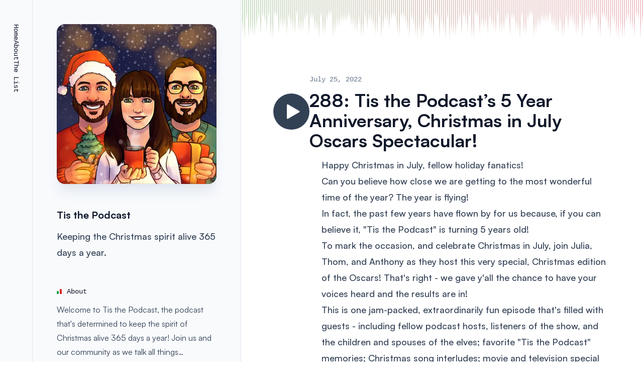

--- FILE ---
content_type: text/html; charset=utf-8
request_url: https://www.tisthepodcast.com/tis-the-podcast-s-5-year-anniversary-christmas-in-july-oscars-spectacular
body_size: 7164
content:
<!DOCTYPE html><html class="bg-white antialiased" lang="en"><head><meta charSet="utf-8"/><meta name="viewport" content="width=device-width"/><link rel="preload" as="image" imageSrcSet="/_next/image?url=%2F_next%2Fstatic%2Fmedia%2Fposter.7d603b50.jpg&amp;w=16&amp;q=75 16w, /_next/image?url=%2F_next%2Fstatic%2Fmedia%2Fposter.7d603b50.jpg&amp;w=32&amp;q=75 32w, /_next/image?url=%2F_next%2Fstatic%2Fmedia%2Fposter.7d603b50.jpg&amp;w=48&amp;q=75 48w, /_next/image?url=%2F_next%2Fstatic%2Fmedia%2Fposter.7d603b50.jpg&amp;w=64&amp;q=75 64w, /_next/image?url=%2F_next%2Fstatic%2Fmedia%2Fposter.7d603b50.jpg&amp;w=96&amp;q=75 96w, /_next/image?url=%2F_next%2Fstatic%2Fmedia%2Fposter.7d603b50.jpg&amp;w=128&amp;q=75 128w, /_next/image?url=%2F_next%2Fstatic%2Fmedia%2Fposter.7d603b50.jpg&amp;w=256&amp;q=75 256w, /_next/image?url=%2F_next%2Fstatic%2Fmedia%2Fposter.7d603b50.jpg&amp;w=384&amp;q=75 384w, /_next/image?url=%2F_next%2Fstatic%2Fmedia%2Fposter.7d603b50.jpg&amp;w=640&amp;q=75 640w, /_next/image?url=%2F_next%2Fstatic%2Fmedia%2Fposter.7d603b50.jpg&amp;w=750&amp;q=75 750w, /_next/image?url=%2F_next%2Fstatic%2Fmedia%2Fposter.7d603b50.jpg&amp;w=828&amp;q=75 828w, /_next/image?url=%2F_next%2Fstatic%2Fmedia%2Fposter.7d603b50.jpg&amp;w=1080&amp;q=75 1080w, /_next/image?url=%2F_next%2Fstatic%2Fmedia%2Fposter.7d603b50.jpg&amp;w=1200&amp;q=75 1200w, /_next/image?url=%2F_next%2Fstatic%2Fmedia%2Fposter.7d603b50.jpg&amp;w=1920&amp;q=75 1920w, /_next/image?url=%2F_next%2Fstatic%2Fmedia%2Fposter.7d603b50.jpg&amp;w=2048&amp;q=75 2048w, /_next/image?url=%2F_next%2Fstatic%2Fmedia%2Fposter.7d603b50.jpg&amp;w=3840&amp;q=75 3840w" imageSizes="(min-width: 1024px) 20rem, (min-width: 640px) 16rem, 12rem"/><title>288: Tis the Podcast’s 5 Year Anniversary, Christmas in July Oscars Spectacular! - Tis the Podcast</title><meta name="description" content="&lt;p&gt;Happy Christmas in July, fellow holiday fanatics! &lt;/p&gt;
&lt;p&gt;Can you believe how close we are getting to the most wonderful time of the year? The year is flying!&lt;/p&gt;
&lt;p&gt;In fact, the past few years have flown by for us because, if you can believe it, &quot;Tis the Podcast&quot; is turning 5 years old! &lt;/p&gt;
&lt;p&gt;To mark the occasion, and celebrate Christmas in July, join Julia, Thom, and Anthony as they host this very special, Christmas edition of the Oscars! That&#x27;s right - we gave y&#x27;all the chance to have your voices heard and the results are in!&lt;/p&gt;
&lt;p&gt;This is one jam-packed, extraordinarily fun episode that&#x27;s filled with guests - including fellow podcast hosts, listeners of the show, and the children and spouses of the elves; favorite &quot;Tis the Podcast&quot; memories; Christmas song interludes; movie and television special clips; and much, much, much more. It&#x27;s truly a celebration of Christmas, holiday movies and television specials, &quot;Tis the Podcast&quot;, and the special community that has sprouted up around this show! And it&#x27;s definitely a festive time that&#x27;s sure to kick off your week the proper way and the perfect way to celebrate Christmas in July!&lt;/p&gt;
&lt;p&gt;So blast those air conditioners, draw those shades, settle in with your favorite holiday drink, and enjoy!&lt;/p&gt;
&lt;p&gt;As always, thanks for your love and support. We never would have made it this far without each and every one of you. Y&#x27;all are truly the best. Here&#x27;s to the next five years!  🎅🏻 🎄 🎁 🦌 ⛄️ 🦉 🔔 🚂 🤶🏻 ❄️ 🎀&lt;/p&gt;
"/><meta name="next-head-count" content="5"/><link rel="preconnect" href="https://cdn.fontshare.com" crossorigin="anonymous"/><link rel="stylesheet" href="https://api.fontshare.com/v2/css?f[]=satoshi@700,500,400&amp;display=swap"/><script src="https://kit.fontawesome.com/34f0432225.js" crossorigin="anonymous"></script><link rel="preload" href="/_next/static/css/b2164022d3f0076e.css" as="style"/><link rel="stylesheet" href="/_next/static/css/b2164022d3f0076e.css" data-n-g=""/><noscript data-n-css=""></noscript><script defer="" nomodule="" src="/_next/static/chunks/polyfills-c67a75d1b6f99dc8.js"></script><script src="/_next/static/chunks/webpack-59c5c889f52620d6.js" defer=""></script><script src="/_next/static/chunks/framework-3b5a00d5d7e8d93b.js" defer=""></script><script src="/_next/static/chunks/main-6ef88981f4a568a0.js" defer=""></script><script src="/_next/static/chunks/pages/_app-f8dbb7f5dfc642f1.js" defer=""></script><script src="/_next/static/chunks/pages/%5Bepisode%5D-051a011aa2450d01.js" defer=""></script><script src="/_next/static/FS4H2mPacKjz7TLkSDWO2/_buildManifest.js" defer=""></script><script src="/_next/static/FS4H2mPacKjz7TLkSDWO2/_ssgManifest.js" defer=""></script></head><body><div id="__next"><header class="bg-slate-50 lg:fixed lg:inset-y-0 lg:left-0 lg:flex lg:w-112 lg:items-start lg:overflow-y-auto xl:w-120"><div class="hidden lg:sticky lg:top-0 lg:flex lg:w-16 gap-6 lg:flex-none lg:items-center lg:whitespace-nowrap lg:py-12 lg:text-sm lg:leading-7 lg:[writing-mode:vertical-rl]"><a class="font-mono text-slate-900 hover:text-slate-900" href="/">Home</a><a class="font-mono text-slate-900 hover:text-slate-900" href="/about">About</a><a class="font-mono text-slate-900 hover:text-slate-900" href="/the-list">The List</a></div><div class="relative z-10 mx-auto px-4 pb-4 pt-10 sm:px-6 md:max-w-2xl md:px-4 lg:min-h-full lg:flex-auto lg:border-x lg:border-slate-200 lg:py-12 lg:px-8 xl:px-12"><a class="relative mx-auto block w-48 overflow-hidden rounded-lg bg-slate-200 shadow-xl shadow-slate-200 sm:w-64 sm:rounded-xl lg:w-auto lg:rounded-2xl" aria-label="Homepage" href="/"><img alt="" sizes="(min-width: 1024px) 20rem, (min-width: 640px) 16rem, 12rem" srcSet="/_next/image?url=%2F_next%2Fstatic%2Fmedia%2Fposter.7d603b50.jpg&amp;w=16&amp;q=75 16w, /_next/image?url=%2F_next%2Fstatic%2Fmedia%2Fposter.7d603b50.jpg&amp;w=32&amp;q=75 32w, /_next/image?url=%2F_next%2Fstatic%2Fmedia%2Fposter.7d603b50.jpg&amp;w=48&amp;q=75 48w, /_next/image?url=%2F_next%2Fstatic%2Fmedia%2Fposter.7d603b50.jpg&amp;w=64&amp;q=75 64w, /_next/image?url=%2F_next%2Fstatic%2Fmedia%2Fposter.7d603b50.jpg&amp;w=96&amp;q=75 96w, /_next/image?url=%2F_next%2Fstatic%2Fmedia%2Fposter.7d603b50.jpg&amp;w=128&amp;q=75 128w, /_next/image?url=%2F_next%2Fstatic%2Fmedia%2Fposter.7d603b50.jpg&amp;w=256&amp;q=75 256w, /_next/image?url=%2F_next%2Fstatic%2Fmedia%2Fposter.7d603b50.jpg&amp;w=384&amp;q=75 384w, /_next/image?url=%2F_next%2Fstatic%2Fmedia%2Fposter.7d603b50.jpg&amp;w=640&amp;q=75 640w, /_next/image?url=%2F_next%2Fstatic%2Fmedia%2Fposter.7d603b50.jpg&amp;w=750&amp;q=75 750w, /_next/image?url=%2F_next%2Fstatic%2Fmedia%2Fposter.7d603b50.jpg&amp;w=828&amp;q=75 828w, /_next/image?url=%2F_next%2Fstatic%2Fmedia%2Fposter.7d603b50.jpg&amp;w=1080&amp;q=75 1080w, /_next/image?url=%2F_next%2Fstatic%2Fmedia%2Fposter.7d603b50.jpg&amp;w=1200&amp;q=75 1200w, /_next/image?url=%2F_next%2Fstatic%2Fmedia%2Fposter.7d603b50.jpg&amp;w=1920&amp;q=75 1920w, /_next/image?url=%2F_next%2Fstatic%2Fmedia%2Fposter.7d603b50.jpg&amp;w=2048&amp;q=75 2048w, /_next/image?url=%2F_next%2Fstatic%2Fmedia%2Fposter.7d603b50.jpg&amp;w=3840&amp;q=75 3840w" src="/_next/image?url=%2F_next%2Fstatic%2Fmedia%2Fposter.7d603b50.jpg&amp;w=3840&amp;q=75" width="800" height="800" decoding="async" data-nimg="1" class="w-full" style="color:transparent"/><div class="absolute inset-0 rounded-lg ring-1 ring-inset ring-black/10 sm:rounded-xl lg:rounded-2xl"></div></a><div class="mt-10 text-center lg:mt-12 lg:text-left"><p class="text-xl font-bold text-slate-900"><a href="/">Tis the Podcast</a></p><p class="mt-3 text-lg font-medium leading-8 text-slate-700">Keeping the Christmas spirit alive 365 days a year.</p><div class="justify-center mt-6 flex lg:hidden gap-6"><a class="font-mono text-slate-900 hover:text-slate-900" href="/">Home</a><a class="font-mono text-slate-900 hover:text-slate-900" href="/about">About</a><a class="font-mono text-slate-900 hover:text-slate-900" href="/the-list">The List</a></div></div><section class="mt-12 hidden lg:block"><h2 class="flex items-center font-mono text-sm font-medium leading-7 text-slate-900"><svg aria-hidden="true" viewBox="0 0 10 10" class="h-2.5 w-2.5"><path d="M0 5a1 1 0 0 1 1-1h2a1 1 0 0 1 1 1v4a1 1 0 0 1-1 1H1a1 1 0 0 1-1-1V5Z" class="fill-green-600"></path><path d="M6 1a1 1 0 0 1 1-1h2a1 1 0 0 1 1 1v8a1 1 0 0 1-1 1H7a1 1 0 0 1-1-1V1Z" class="fill-red-600"></path></svg><span class="ml-2.5">About</span></h2><p class="mt-2 text-base leading-7 text-slate-700 lg:line-clamp-4">Welcome to Tis the Podcast, the podcast that&#x27;s determined to keep the spirit of Christmas alive 365 days a year! Join us and our community as we talk all things Christmas! So what can you expect from this group of misfit toys? Every week we&#x27;re going to look at a different Christmas movie, special, or TV episode. As we talk, we&#x27;ll share our reviews, insights, and witty banter. As our reviews grow, you can find the canonical ranking of Christmas movies here on our site. Really, what more could you want out of a Christmas podcast?</p><button type="button" class="mt-2 hidden text-sm font-bold leading-6 text-pink-500 hover:text-pink-700 active:text-pink-900 lg:inline-block">Show more</button></section><section class="mt-10 lg:mt-12"><h2 class="sr-only flex items-center font-mono text-sm font-medium leading-7 text-slate-900 lg:not-sr-only"><svg aria-hidden="true" viewBox="0 0 10 10" class="h-2.5 w-2.5"><path d="M0 5a1 1 0 0 1 1-1h2a1 1 0 0 1 1 1v4a1 1 0 0 1-1 1H1a1 1 0 0 1-1-1V5Z" class="fill-red-600"></path><path d="M6 1a1 1 0 0 1 1-1h2a1 1 0 0 1 1 1v8a1 1 0 0 1-1 1H7a1 1 0 0 1-1-1V1Z" class="fill-green-600"></path></svg><span class="ml-2.5">Listen</span></h2><div class="h-px bg-gradient-to-r from-slate-200/0 via-slate-200 to-slate-200/0 lg:hidden"></div><ul role="list" class="mt-4 flex justify-center gap-10 text-base font-medium leading-7 text-slate-700 sm:gap-8 lg:flex-col lg:gap-4"><li class="flex"><a class="group flex items-center" aria-label="Spotify" href="https://open.spotify.com/show/1oVhOnOULzGZbRYTEBGEal"><svg aria-hidden="true" viewBox="0 0 32 32" class="h-8 w-8 fill-slate-400 group-hover:fill-slate-600"><path d="M15.8 3a12.8 12.8 0 1 0 0 25.6 12.8 12.8 0 0 0 0-25.6Zm5.87 18.461a.8.8 0 0 1-1.097.266c-3.006-1.837-6.787-2.252-11.244-1.234a.796.796 0 1 1-.355-1.555c4.875-1.115 9.058-.635 12.432 1.427a.8.8 0 0 1 .265 1.096Zm1.565-3.485a.999.999 0 0 1-1.371.33c-3.44-2.116-8.685-2.728-12.755-1.493a1 1 0 0 1-.58-1.91c4.65-1.41 10.428-.726 14.378 1.7a1 1 0 0 1 .33 1.375l-.002-.002Zm.137-3.629c-4.127-2.45-10.933-2.675-14.871-1.478a1.196 1.196 0 1 1-.695-2.291c4.52-1.374 12.037-1.107 16.785 1.711a1.197 1.197 0 1 1-1.221 2.06"></path></svg><span class="hidden sm:ml-3 sm:block">Spotify</span></a></li><li class="flex"><a class="group flex items-center" aria-label="Apple Podcast" href="https://podcasts.apple.com/us/podcast/tis-the-podcast/id1272483416"><svg aria-hidden="true" viewBox="0 0 32 32" class="h-8 w-8 fill-slate-400 group-hover:fill-slate-600"><path fill-rule="evenodd" clip-rule="evenodd" d="M27.528 24.8c-.232.592-.768 1.424-1.536 2.016-.44.336-.968.664-1.688.88-.768.232-1.72.304-2.904.304H10.6c-1.184 0-2.128-.08-2.904-.304a4.99 4.99 0 0 1-1.688-.88c-.76-.584-1.304-1.424-1.536-2.016C4.008 23.608 4 22.256 4 21.4V10.6c0-.856.008-2.208.472-3.4.232-.592.768-1.424 1.536-2.016.44-.336.968-.664 1.688-.88C8.472 4.08 9.416 4 10.6 4h10.8c1.184 0 2.128.08 2.904.304a4.99 4.99 0 0 1 1.688.88c.76.584 1.304 1.424 1.536 2.016C28 8.392 28 9.752 28 10.6v10.8c0 .856-.008 2.208-.472 3.4Zm-9.471-6.312a1.069 1.069 0 0 0-.32-.688c-.36-.376-.992-.624-1.736-.624-.745 0-1.377.24-1.737.624-.183.2-.287.4-.32.688-.063.558-.024 1.036.04 1.807v.009c.065.736.184 1.72.336 2.712.112.712.2 1.096.28 1.368.136.448.625.832 1.4.832.776 0 1.273-.392 1.4-.832.08-.272.169-.656.28-1.368.152-1 .273-1.976.337-2.712.072-.776.104-1.256.04-1.816ZM16 16.375c1.088 0 1.968-.88 1.968-1.967 0-1.08-.88-1.968-1.968-1.968s-1.968.88-1.968 1.968.88 1.967 1.968 1.967Zm-.024-9.719c-4.592.016-8.352 3.744-8.416 8.336-.048 3.72 2.328 6.904 5.648 8.072.08.032.16-.04.152-.12a35.046 35.046 0 0 0-.041-.288c-.029-.192-.057-.384-.079-.576a.317.317 0 0 0-.168-.232 7.365 7.365 0 0 1-4.424-6.824c.04-4 3.304-7.256 7.296-7.288 4.088-.032 7.424 3.28 7.424 7.36 0 3.016-1.824 5.608-4.424 6.752a.272.272 0 0 0-.168.232l-.12.864c-.016.088.072.152.152.12a8.448 8.448 0 0 0 5.648-7.968c-.016-4.656-3.816-8.448-8.48-8.44Zm-5.624 8.376c.04-2.992 2.44-5.464 5.432-5.576 3.216-.128 5.88 2.456 5.872 5.64a5.661 5.661 0 0 1-2.472 4.672c-.08.056-.184-.008-.176-.096.016-.344.024-.648.008-.96 0-.104.04-.2.112-.272a4.584 4.584 0 0 0 1.448-3.336 4.574 4.574 0 0 0-4.752-4.568 4.585 4.585 0 0 0-4.392 4.448 4.574 4.574 0 0 0 1.448 3.456c.08.072.12.168.112.272-.016.32-.016.624.008.968 0 .088-.104.144-.176.096a5.65 5.65 0 0 1-2.472-4.744Z"></path></svg><span class="hidden sm:ml-3 sm:block">Apple Podcast</span></a></li><li class="flex"><a class="group flex items-center" aria-label="Google Podcast" href="https://podcasts.google.com/feed/aHR0cHM6Ly9mZWVkLnBvZGJlYW4uY29tL3Rpc3RoZXBvZGNhc3QvZmVlZC54bWw"><svg xmlns="http://www.w3.org/2000/svg" class="h-8 w-8 fill-slate-400 group-hover:fill-slate-600" viewBox="0 0 50 50"><path d="M24.5 12L24.5 12c-1.381 0-2.5-1.119-2.5-2.5v-3C22 5.119 23.119 4 24.5 4h0C25.881 4 27 5.119 27 6.5v3C27 10.881 25.881 12 24.5 12zM24.5 47L24.5 47c-1.381 0-2.5-1.119-2.5-2.5v-3c0-1.381 1.119-2.5 2.5-2.5h0c1.381 0 2.5 1.119 2.5 2.5v3C27 45.881 25.881 47 24.5 47zM24.5 36L24.5 36c-1.381 0-2.5-1.119-2.5-2.5v-16c0-1.381 1.119-2.5 2.5-2.5h0c1.381 0 2.5 1.119 2.5 2.5v16C27 34.881 25.881 36 24.5 36zM33.5 12L33.5 12c-1.381 0-2.5 1.119-2.5 2.5v3c0 1.381 1.119 2.5 2.5 2.5h0c1.381 0 2.5-1.119 2.5-2.5v-3C36 13.119 34.881 12 33.5 12zM33.5 23L33.5 23c-1.381 0-2.5 1.119-2.5 2.5v10c0 1.381 1.119 2.5 2.5 2.5h0c1.381 0 2.5-1.119 2.5-2.5v-10C36 24.119 34.881 23 33.5 23zM41.5 21L41.5 21c-1.381 0-2.5 1.119-2.5 2.5v3c0 1.381 1.119 2.5 2.5 2.5h0c1.381 0 2.5-1.119 2.5-2.5v-3C44 22.119 42.881 21 41.5 21zM15.5 38L15.5 38c-1.381 0-2.5-1.119-2.5-2.5v-3c0-1.381 1.119-2.5 2.5-2.5h0c1.381 0 2.5 1.119 2.5 2.5v3C18 36.881 16.881 38 15.5 38zM15.5 27L15.5 27c-1.381 0-2.5-1.119-2.5-2.5v-10c0-1.381 1.119-2.5 2.5-2.5h0c1.381 0 2.5 1.119 2.5 2.5v10C18 25.881 16.881 27 15.5 27zM7.5 21L7.5 21c1.381 0 2.5 1.119 2.5 2.5v3c0 1.381-1.119 2.5-2.5 2.5h0C6.119 29 5 27.881 5 26.5v-3C5 22.119 6.119 21 7.5 21z"></path></svg><span class="hidden sm:ml-3 sm:block">Google Podcast</span></a></li><li class="flex"><a class="group flex items-center" aria-label="RSS Feed" href="https://feed.podbean.com/tisthepodcast/feed.xml"><svg aria-hidden="true" viewBox="0 0 32 32" class="h-8 w-8 fill-slate-400 group-hover:fill-slate-600"><path fill-rule="evenodd" clip-rule="evenodd" d="M8.5 4h15A4.5 4.5 0 0 1 28 8.5v15a4.5 4.5 0 0 1-4.5 4.5h-15A4.5 4.5 0 0 1 4 23.5v-15A4.5 4.5 0 0 1 8.5 4ZM13 22a3 3 0 1 1-6 0 3 3 0 0 1 6 0Zm-6-6a9 9 0 0 1 9 9h3A12 12 0 0 0 7 13v3Zm5.74-4.858A15 15 0 0 0 7 10V7a18 18 0 0 1 18 18h-3a15 15 0 0 0-9.26-13.858Z"></path></svg><span class="hidden sm:ml-3 sm:block">RSS Feed</span></a></li></ul></section></div></header><main class="border-t border-slate-200 lg:relative lg:mb-28 lg:ml-112 lg:border-t-0 xl:ml-120"><svg aria-hidden="true" class="absolute left-0 top-0 h-20 w-full"><defs><linearGradient id=":Rkm:-fade" x1="0" x2="0" y1="0" y2="1"><stop offset="60%" stop-color="white"></stop><stop offset="100%" stop-color="black"></stop></linearGradient><linearGradient id=":Rkm:-gradient"><stop offset="0%" stop-color="#2E7F18"></stop><stop offset="50%" stop-color="#8D472B"></stop><stop offset="100%" stop-color="#C82538"></stop></linearGradient><mask id=":Rkm:-mask"><rect width="100%" height="100%" fill="url(#:Rkm:-pattern)"></rect></mask><pattern id=":Rkm:-pattern" width="400" height="100%" patternUnits="userSpaceOnUse"><rect width="2" height="83%" x="2" fill="url(#:Rkm:-fade)"></rect><rect width="2" height="99%" x="6" fill="url(#:Rkm:-fade)"></rect><rect width="2" height="52%" x="10" fill="url(#:Rkm:-fade)"></rect><rect width="2" height="99%" x="14" fill="url(#:Rkm:-fade)"></rect><rect width="2" height="86%" x="18" fill="url(#:Rkm:-fade)"></rect><rect width="2" height="91%" x="22" fill="url(#:Rkm:-fade)"></rect><rect width="2" height="92%" x="26" fill="url(#:Rkm:-fade)"></rect><rect width="2" height="75%" x="30" fill="url(#:Rkm:-fade)"></rect><rect width="2" height="51%" x="34" fill="url(#:Rkm:-fade)"></rect><rect width="2" height="88%" x="38" fill="url(#:Rkm:-fade)"></rect><rect width="2" height="45%" x="42" fill="url(#:Rkm:-fade)"></rect><rect width="2" height="56%" x="46" fill="url(#:Rkm:-fade)"></rect><rect width="2" height="80%" x="50" fill="url(#:Rkm:-fade)"></rect><rect width="2" height="44%" x="54" fill="url(#:Rkm:-fade)"></rect><rect width="2" height="93%" x="58" fill="url(#:Rkm:-fade)"></rect><rect width="2" height="98%" x="62" fill="url(#:Rkm:-fade)"></rect><rect width="2" height="41%" x="66" fill="url(#:Rkm:-fade)"></rect><rect width="2" height="47%" x="70" fill="url(#:Rkm:-fade)"></rect><rect width="2" height="87%" x="74" fill="url(#:Rkm:-fade)"></rect><rect width="2" height="67%" x="78" fill="url(#:Rkm:-fade)"></rect><rect width="2" height="73%" x="82" fill="url(#:Rkm:-fade)"></rect><rect width="2" height="69%" x="86" fill="url(#:Rkm:-fade)"></rect><rect width="2" height="88%" x="90" fill="url(#:Rkm:-fade)"></rect><rect width="2" height="53%" x="94" fill="url(#:Rkm:-fade)"></rect><rect width="2" height="69%" x="98" fill="url(#:Rkm:-fade)"></rect><rect width="2" height="75%" x="102" fill="url(#:Rkm:-fade)"></rect><rect width="2" height="86%" x="106" fill="url(#:Rkm:-fade)"></rect><rect width="2" height="43%" x="110" fill="url(#:Rkm:-fade)"></rect><rect width="2" height="80%" x="114" fill="url(#:Rkm:-fade)"></rect><rect width="2" height="81%" x="118" fill="url(#:Rkm:-fade)"></rect><rect width="2" height="78%" x="122" fill="url(#:Rkm:-fade)"></rect><rect width="2" height="56%" x="126" fill="url(#:Rkm:-fade)"></rect><rect width="2" height="47%" x="130" fill="url(#:Rkm:-fade)"></rect><rect width="2" height="90%" x="134" fill="url(#:Rkm:-fade)"></rect><rect width="2" height="50%" x="138" fill="url(#:Rkm:-fade)"></rect><rect width="2" height="52%" x="142" fill="url(#:Rkm:-fade)"></rect><rect width="2" height="77%" x="146" fill="url(#:Rkm:-fade)"></rect><rect width="2" height="81%" x="150" fill="url(#:Rkm:-fade)"></rect><rect width="2" height="98%" x="154" fill="url(#:Rkm:-fade)"></rect><rect width="2" height="48%" x="158" fill="url(#:Rkm:-fade)"></rect><rect width="2" height="87%" x="162" fill="url(#:Rkm:-fade)"></rect><rect width="2" height="87%" x="166" fill="url(#:Rkm:-fade)"></rect><rect width="2" height="55%" x="170" fill="url(#:Rkm:-fade)"></rect><rect width="2" height="41%" x="174" fill="url(#:Rkm:-fade)"></rect><rect width="2" height="42%" x="178" fill="url(#:Rkm:-fade)"></rect><rect width="2" height="93%" x="182" fill="url(#:Rkm:-fade)"></rect><rect width="2" height="84%" x="186" fill="url(#:Rkm:-fade)"></rect><rect width="2" height="67%" x="190" fill="url(#:Rkm:-fade)"></rect><rect width="2" height="68%" x="194" fill="url(#:Rkm:-fade)"></rect><rect width="2" height="55%" x="198" fill="url(#:Rkm:-fade)"></rect><rect width="2" height="57%" x="202" fill="url(#:Rkm:-fade)"></rect><rect width="2" height="56%" x="206" fill="url(#:Rkm:-fade)"></rect><rect width="2" height="55%" x="210" fill="url(#:Rkm:-fade)"></rect><rect width="2" height="46%" x="214" fill="url(#:Rkm:-fade)"></rect><rect width="2" height="67%" x="218" fill="url(#:Rkm:-fade)"></rect><rect width="2" height="69%" x="222" fill="url(#:Rkm:-fade)"></rect><rect width="2" height="79%" x="226" fill="url(#:Rkm:-fade)"></rect><rect width="2" height="84%" x="230" fill="url(#:Rkm:-fade)"></rect><rect width="2" height="63%" x="234" fill="url(#:Rkm:-fade)"></rect><rect width="2" height="94%" x="238" fill="url(#:Rkm:-fade)"></rect><rect width="2" height="90%" x="242" fill="url(#:Rkm:-fade)"></rect><rect width="2" height="51%" x="246" fill="url(#:Rkm:-fade)"></rect><rect width="2" height="73%" x="250" fill="url(#:Rkm:-fade)"></rect><rect width="2" height="55%" x="254" fill="url(#:Rkm:-fade)"></rect><rect width="2" height="57%" x="258" fill="url(#:Rkm:-fade)"></rect><rect width="2" height="69%" x="262" fill="url(#:Rkm:-fade)"></rect><rect width="2" height="88%" x="266" fill="url(#:Rkm:-fade)"></rect><rect width="2" height="84%" x="270" fill="url(#:Rkm:-fade)"></rect><rect width="2" height="49%" x="274" fill="url(#:Rkm:-fade)"></rect><rect width="2" height="95%" x="278" fill="url(#:Rkm:-fade)"></rect><rect width="2" height="73%" x="282" fill="url(#:Rkm:-fade)"></rect><rect width="2" height="54%" x="286" fill="url(#:Rkm:-fade)"></rect><rect width="2" height="57%" x="290" fill="url(#:Rkm:-fade)"></rect><rect width="2" height="72%" x="294" fill="url(#:Rkm:-fade)"></rect><rect width="2" height="51%" x="298" fill="url(#:Rkm:-fade)"></rect><rect width="2" height="44%" x="302" fill="url(#:Rkm:-fade)"></rect><rect width="2" height="52%" x="306" fill="url(#:Rkm:-fade)"></rect><rect width="2" height="87%" x="310" fill="url(#:Rkm:-fade)"></rect><rect width="2" height="93%" x="314" fill="url(#:Rkm:-fade)"></rect><rect width="2" height="46%" x="318" fill="url(#:Rkm:-fade)"></rect><rect width="2" height="47%" x="322" fill="url(#:Rkm:-fade)"></rect><rect width="2" height="57%" x="326" fill="url(#:Rkm:-fade)"></rect><rect width="2" height="79%" x="330" fill="url(#:Rkm:-fade)"></rect><rect width="2" height="95%" x="334" fill="url(#:Rkm:-fade)"></rect><rect width="2" height="54%" x="338" fill="url(#:Rkm:-fade)"></rect><rect width="2" height="65%" x="342" fill="url(#:Rkm:-fade)"></rect><rect width="2" height="90%" x="346" fill="url(#:Rkm:-fade)"></rect><rect width="2" height="99%" x="350" fill="url(#:Rkm:-fade)"></rect><rect width="2" height="82%" x="354" fill="url(#:Rkm:-fade)"></rect><rect width="2" height="98%" x="358" fill="url(#:Rkm:-fade)"></rect><rect width="2" height="93%" x="362" fill="url(#:Rkm:-fade)"></rect><rect width="2" height="60%" x="366" fill="url(#:Rkm:-fade)"></rect><rect width="2" height="50%" x="370" fill="url(#:Rkm:-fade)"></rect><rect width="2" height="69%" x="374" fill="url(#:Rkm:-fade)"></rect><rect width="2" height="77%" x="378" fill="url(#:Rkm:-fade)"></rect><rect width="2" height="93%" x="382" fill="url(#:Rkm:-fade)"></rect><rect width="2" height="44%" x="386" fill="url(#:Rkm:-fade)"></rect><rect width="2" height="51%" x="390" fill="url(#:Rkm:-fade)"></rect><rect width="2" height="96%" x="394" fill="url(#:Rkm:-fade)"></rect><rect width="2" height="60%" x="398" fill="url(#:Rkm:-fade)"></rect></pattern></defs><rect width="100%" height="100%" fill="url(#:Rkm:-gradient)" mask="url(#:Rkm:-mask)" opacity="0.25"></rect></svg><div class="relative"><article class="py-16 lg:py-36"><div class="lg:px-8"><div class="lg:max-w-4xl"><div class="mx-auto px-4 sm:px-6 md:max-w-2xl md:px-4 lg:px-0"><header class="flex flex-col"><div class="flex items-center gap-6"><button type="button" class="group relative flex flex-shrink-0 items-center justify-center rounded-full bg-slate-700 hover:bg-slate-900 focus:outline-none focus:ring-slate-700 h-18 w-18 focus:ring focus:ring-offset-4" aria-label="Play"><div class="absolute -inset-3 md:hidden"></div><svg aria-hidden="true" viewBox="0 0 36 36" class="fill-white group-active:fill-white/80 h-9 w-9"><path d="M33.75 16.701C34.75 17.2783 34.75 18.7217 33.75 19.299L11.25 32.2894C10.25 32.8668 9 32.1451 9 30.9904L9 5.00962C9 3.85491 10.25 3.13323 11.25 3.71058L33.75 16.701Z"></path></svg></button><div class="flex flex-col"><h1 class="mt-2 text-4xl font-bold text-slate-900">288: Tis the Podcast’s 5 Year Anniversary, Christmas in July Oscars Spectacular!</h1><time dateTime="2022-07-25T07:00:00.000Z" class="order-first font-mono text-sm leading-7 text-slate-500">July 25, 2022</time></div></div><div class="ml-24 mt-3 text-lg font-medium leading-8 text-slate-700"><p>Happy Christmas in July, fellow holiday fanatics! </p>
<p>Can you believe how close we are getting to the most wonderful time of the year? The year is flying!</p>
<p>In fact, the past few years have flown by for us because, if you can believe it, "Tis the Podcast" is turning 5 years old! </p>
<p>To mark the occasion, and celebrate Christmas in July, join Julia, Thom, and Anthony as they host this very special, Christmas edition of the Oscars! That's right - we gave y'all the chance to have your voices heard and the results are in!</p>
<p>This is one jam-packed, extraordinarily fun episode that's filled with guests - including fellow podcast hosts, listeners of the show, and the children and spouses of the elves; favorite "Tis the Podcast" memories; Christmas song interludes; movie and television special clips; and much, much, much more. It's truly a celebration of Christmas, holiday movies and television specials, "Tis the Podcast", and the special community that has sprouted up around this show! And it's definitely a festive time that's sure to kick off your week the proper way and the perfect way to celebrate Christmas in July!</p>
<p>So blast those air conditioners, draw those shades, settle in with your favorite holiday drink, and enjoy!</p>
<p>As always, thanks for your love and support. We never would have made it this far without each and every one of you. Y'all are truly the best. Here's to the next five years!  🎅🏻 🎄 🎁 🦌 ⛄️ 🦉 🔔 🚂 🤶🏻 ❄️ 🎀</p>
</div></header><hr class="my-12 border-gray-200"/><div class="prose prose-slate mt-14 [&amp;&gt;h2]:mt-12 [&amp;&gt;h2]:flex [&amp;&gt;h2]:items-center [&amp;&gt;h2]:font-mono [&amp;&gt;h2]:text-sm [&amp;&gt;h2]:font-medium [&amp;&gt;h2]:leading-7 [&amp;&gt;h2]:text-slate-900 [&amp;&gt;h2]:before:mr-3 [&amp;&gt;h2]:before:h-3 [&amp;&gt;h2]:before:w-1.5 [&amp;&gt;h2]:before:rounded-r-full [&amp;&gt;h2]:before:bg-cyan-200 [&amp;&gt;ul]:mt-6 [&amp;&gt;ul]:list-[&#x27;\2013\20&#x27;] [&amp;&gt;ul]:pl-5 [&amp;&gt;h2:nth-of-type(3n+2)]:before:bg-indigo-200 [&amp;&gt;h2:nth-of-type(3n)]:before:bg-violet-200"></div></div></div></div></article></div></main><footer class="border-t border-slate-200 bg-slate-50 py-10 pb-40 sm:py-16 sm:pb-32 lg:hidden"><div class="mx-auto px-4 sm:px-6 md:max-w-2xl md:px-4"><section><h2 class="flex items-center font-mono text-sm font-medium leading-7 text-slate-900"><svg aria-hidden="true" viewBox="0 0 10 10" class="h-2.5 w-2.5"><path d="M0 5a1 1 0 0 1 1-1h2a1 1 0 0 1 1 1v4a1 1 0 0 1-1 1H1a1 1 0 0 1-1-1V5Z" class="fill-green-600"></path><path d="M6 1a1 1 0 0 1 1-1h2a1 1 0 0 1 1 1v8a1 1 0 0 1-1 1H7a1 1 0 0 1-1-1V1Z" class="fill-red-600"></path></svg><span class="ml-2.5">About</span></h2><p class="mt-2 text-base leading-7 text-slate-700 lg:line-clamp-4">Welcome to Tis the Podcast, the podcast that&#x27;s determined to keep the spirit of Christmas alive 365 days a year! Join us and our community as we talk all things Christmas! So what can you expect from this group of misfit toys? Every week we&#x27;re going to look at a different Christmas movie, special, or TV episode. As we talk, we&#x27;ll share our reviews, insights, and witty banter. As our reviews grow, you can find the canonical ranking of Christmas movies here on our site. Really, what more could you want out of a Christmas podcast?</p><button type="button" class="mt-2 hidden text-sm font-bold leading-6 text-pink-500 hover:text-pink-700 active:text-pink-900 lg:inline-block">Show more</button></section><div class="justify-center mt-6 flex gap-6"><a class="font-mono text-slate-500 hover:text-slate-900" href="/">Home</a><a class="font-mono text-slate-500 hover:text-slate-900" href="/about">About</a><a class="font-mono text-slate-500 hover:text-slate-900" href="/the-list">The List</a></div></div></footer><div class="fixed inset-x-0 bottom-0 z-10 lg:left-112 xl:left-120"></div><audio></audio></div><script id="__NEXT_DATA__" type="application/json">{"props":{"pageProps":{"episode":{"id":"tis-the-podcast-s-5-year-anniversary-christmas-in-july-oscars-spectacular","title":"288: Tis the Podcast’s 5 Year Anniversary, Christmas in July Oscars Spectacular!","published":1658732400000,"description":"\u003cp\u003eHappy Christmas in July, fellow holiday fanatics! \u003c/p\u003e\n\u003cp\u003eCan you believe how close we are getting to the most wonderful time of the year? The year is flying!\u003c/p\u003e\n\u003cp\u003eIn fact, the past few years have flown by for us because, if you can believe it, \"Tis the Podcast\" is turning 5 years old! \u003c/p\u003e\n\u003cp\u003eTo mark the occasion, and celebrate Christmas in July, join Julia, Thom, and Anthony as they host this very special, Christmas edition of the Oscars! That's right - we gave y'all the chance to have your voices heard and the results are in!\u003c/p\u003e\n\u003cp\u003eThis is one jam-packed, extraordinarily fun episode that's filled with guests - including fellow podcast hosts, listeners of the show, and the children and spouses of the elves; favorite \"Tis the Podcast\" memories; Christmas song interludes; movie and television special clips; and much, much, much more. It's truly a celebration of Christmas, holiday movies and television specials, \"Tis the Podcast\", and the special community that has sprouted up around this show! And it's definitely a festive time that's sure to kick off your week the proper way and the perfect way to celebrate Christmas in July!\u003c/p\u003e\n\u003cp\u003eSo blast those air conditioners, draw those shades, settle in with your favorite holiday drink, and enjoy!\u003c/p\u003e\n\u003cp\u003eAs always, thanks for your love and support. We never would have made it this far without each and every one of you. Y'all are truly the best. Here's to the next five years!  🎅🏻 🎄 🎁 🦌 ⛄️ 🦉 🔔 🚂 🤶🏻 ❄️ 🎀\u003c/p\u003e\n","audio":{"src":"https://mcdn.podbean.com/mf/web/yxju93/Tis_the_Podcast_s_5_Year_Anniversary_Christmas_in_July_Oscar_s_Spectacular_-_7_24_22_1057_PM9aghz.mp3","type":"audio/mpeg"}}},"__N_SSG":true},"page":"/[episode]","query":{"episode":"tis-the-podcast-s-5-year-anniversary-christmas-in-july-oscars-spectacular"},"buildId":"FS4H2mPacKjz7TLkSDWO2","isFallback":false,"gsp":true,"scriptLoader":[]}</script></body></html>

--- FILE ---
content_type: application/javascript; charset=utf-8
request_url: https://www.tisthepodcast.com/_next/static/chunks/pages/about-abd8b48362427709.js
body_size: 1545
content:
(self.webpackChunk_N_E=self.webpackChunk_N_E||[]).push([[521],{6515:function(e,a,s){(window.__NEXT_P=window.__NEXT_P||[]).push(["/about",function(){return s(549)}])},7527:function(e,a,s){"use strict";s.d(a,{W:function(){return n}});var t=s(5893),i=s(6010);function n(e){let{className:a,children:s,...n}=e;return(0,t.jsx)("div",{className:(0,i.Z)("lg:px-8",a),...n,children:(0,t.jsx)("div",{className:"lg:max-w-4xl",children:(0,t.jsx)("div",{className:"mx-auto px-4 sm:px-6 md:max-w-2xl md:px-4 lg:px-0",children:s})})})}},549:function(e,a,s){"use strict";s.r(a);var t=s(5893),i=s(7527),n=s(5675),r=s.n(n);let o=e=>{let{className:a="",username:s="",brand:i=""}=e;return(0,t.jsx)("a",{className:`btn-icon -my-[0.5em] ${a}`,rel:"noreferrer",href:`https://${i}.com/${s}`,target:"_blank",children:(0,t.jsx)("i",{className:`fa-brands fa-${i}`})})},l=e=>{let{title:a="",url:s="",children:i}=e;return(0,t.jsxs)("div",{className:"my-6",children:[(0,t.jsx)("b",{children:a}),(0,t.jsxs)("div",{className:"flex gap-4 mt-4 flex-col sm:flex-row items-start",children:[(0,t.jsx)(r(),{className:"mt-1",width:150,height:150,src:`https://cdn.raster.app/tis-the-podcast/library/${s}`,alt:""}),(0,t.jsx)("p",{children:i})]})]})},d=()=>(0,t.jsx)(i.W,{className:"pt-16 pb-12 sm:pb-4 lg:pt-12",children:(0,t.jsxs)("div",{className:"grid",children:[(0,t.jsxs)("div",{children:[(0,t.jsx)("h1",{className:"text-2xl uppercase mb-6 font-bold leading-7 text-slate-900",children:"About Tis Podcast"}),(0,t.jsx)("p",{children:"Welcome to Tis the Podcast, the Christmas podcast that's determined to keep the spirit of Christmas alive 365 days a year! Join us and our community as we talk all things Christmas! So what can you expect from this group of misfit toys? Every week we&aposre going to look at a different Christmas movie, special, or TV episode. As we talk, we'll share our reviews, insights, and witty banter. As our reviews grow, you can find the canonical ranking of Christmas movies here on our site. Really, what more could you want out of a Christmas podcast?"})]}),(0,t.jsx)("h1",{className:"text-2xl mt-8 uppercase font-bold leading-7 text-slate-900",children:"ABOUT THE ELVES"}),(0,t.jsxs)(l,{title:"ANTHONY CARUSO aka Santa's Head Elf",url:"oLQz8thDQY?ixlib=js-3.7.0&s=6ff8176dfd3a551d3b0a8b98129ef4db",children:["One part Buddy the Elf, Two parts Bernard the Elf, and 0 parts Curtis the Elf, Anthony is what some would call ‘New York Brash’. Beneath the hard exterior, he has a heart of silver and gold though, and lives to keep the Christmas Spirit Alive 365 days per year. In addition to Christmas, Anthony is an avid reader and writer, and has massive amounts of love for Spooky Season, Movies, DC Comics (especially Batman), Politics, and his wife, Sarah, and dog, Larry. All complaints about his cinematic opinions can be directed to the worst elf, Thom.",(0,t.jsx)(o,{brand:"twitter",username:"TheSandersonBro ",className:"text-[#1d9bf0]"}),(0,t.jsx)(o,{brand:"instagram",className:"instagram-icon -ml-[0.5em]",username:"anthonyc929"})]}),(0,t.jsxs)(l,{title:"JULIA COLBURN aka The Holiday Armadillo",url:"EPNB1MlDol?ixlib=js-3.7.0&s=14e31d4a100d2163619a58df2876c422",children:["Julia is a people-loving Pollyanna with an affinity for useless knowledge and pop-culture trivia. She can often speak in Movie/TV Quotes and Gifs. With her amazing husband's support, she has made it her goal to raise their 4 kids to not be cotton-headed ninny muggins.",(0,t.jsx)(o,{brand:"instagram",className:"instagram-icon",username:"hartnhevn"})]}),(0,t.jsxs)(l,{title:"THOM CROWE aka Chief Reindeer Pooper Scooper",url:"11br4i6IKX?ixlib=js-3.7.0&s=9f0cf48f0e5fccbe9088fcd6b30892b2",children:["Thom has a self-diagnosed Christmas obsession and is known to subject his very loving and supportive wife and sweet daughter to Christmas music during the hottest of Oklahoma months. Throughout the year, Thom works marketing magic, leads a Daisy troop, loves to cook, enjoys reading, and lots of nerdy things.",(0,t.jsx)(o,{brand:"twitter",username:"thomcrowe",className:"text-[#1d9bf0]"}),(0,t.jsx)(o,{brand:"instagram",className:"instagram-icon -ml-[0.5em]",username:"thomcrowe"})]})]})});a.default=d}},function(e){e.O(0,[774,888,179],function(){return e(e.s=6515)}),_N_E=e.O()}]);

--- FILE ---
content_type: application/javascript; charset=utf-8
request_url: https://www.tisthepodcast.com/_next/static/FS4H2mPacKjz7TLkSDWO2/_buildManifest.js
body_size: 204
content:
self.__BUILD_MANIFEST={__rewrites:{beforeFiles:[],afterFiles:[],fallback:[]},"/":["static/chunks/520-0b033b3b9e4eba53.js","static/chunks/pages/index-ccc47a0c58817e0b.js"],"/_error":["static/chunks/pages/_error-8353112a01355ec2.js"],"/about":["static/chunks/pages/about-abd8b48362427709.js"],"/the-list":["static/css/b8eca130f61fc207.css","static/chunks/pages/the-list-b6b7d9af35f36bf1.js"],"/[episode]":["static/chunks/pages/[episode]-051a011aa2450d01.js"],sortedPages:["/","/_app","/_error","/about","/the-list","/[episode]"]},self.__BUILD_MANIFEST_CB&&self.__BUILD_MANIFEST_CB();

--- FILE ---
content_type: application/javascript; charset=utf-8
request_url: https://www.tisthepodcast.com/_next/static/chunks/pages/the-list-b6b7d9af35f36bf1.js
body_size: 8345
content:
(self.webpackChunk_N_E=self.webpackChunk_N_E||[]).push([[891],{271:function(e,s,i){(window.__NEXT_P=window.__NEXT_P||[]).push(["/the-list",function(){return i(8128)}])},7527:function(e,s,i){"use strict";i.d(s,{W:function(){return r}});var a=i(5893),t=i(6010);function r(e){let{className:s,children:i,...r}=e;return(0,a.jsx)("div",{className:(0,t.Z)("lg:px-8",s),...r,children:(0,a.jsx)("div",{className:"lg:max-w-4xl",children:(0,a.jsx)("div",{className:"mx-auto px-4 sm:px-6 md:max-w-2xl md:px-4 lg:px-0",children:i})})})}},8128:function(e,s,i){"use strict";i.r(s),i.d(s,{default:function(){return f}});var a=i(5893),t=i(7527),r=i(5675),n=i.n(r),l=i(1163),h=i(74),o=i.n(h);let d=e=>{let{title:s="",rank:i="",src:r="",index:h,href:d}=e,c=(0,l.useRouter)();return(0,a.jsx)(t.W,{onClick:()=>c.push(d),className:o().root,children:(0,a.jsx)("div",{className:o().main,title:`${h}. ${s}`,rank:i,children:(0,a.jsx)(n(),{width:70,height:150,alt:s,src:`https://cdn.raster.app/tis-the-podcast/the-list/${r}`})})})},c=()=>(0,a.jsxs)(a.Fragment,{children:[(0,a.jsx)(t.W,{className:"pt-16 pb-12 sm:pb-4 lg:pt-12",children:(0,a.jsx)("div",{className:"grid",children:(0,a.jsxs)("div",{children:[(0,a.jsx)("h1",{className:"text-2xl uppercase mb-6 font-bold leading-7 text-slate-900",children:"THE NAUGHTY AND NICE LIST"}),(0,a.jsx)("p",{children:"Each week, the Elves rank, review, and discuss Christmas movies. These rankings have lead to our Naughty and Nice List. Here’s our ranked list, in order, with the combined ranking of all three elves."})]})})}),(0,a.jsxs)("div",{children:[(0,a.jsx)(d,{href:"/buddy-the-elf-whats-your-favorite-color-1503931390",index:1,title:"Elf",src:"2FDvym7SDH?ixlib=js-3.7.0&s=0e105eea342461c883e643143591474c",rank:"10.0"}),(0,a.jsx)(d,{href:"/one-time-a-year-theres-a-marvelous-night-when-enchantment-and-wonder-spark-and-take-flight",index:2,title:"Mickey’s Once Upon a Christmas",src:"D6WBlRQIgx?ixlib=js-3.7.0&s=b25ab871fd51b38b1f719737dd5bbfa2",rank:"9.72"}),(0,a.jsx)(d,{href:"christmas-mornings-will-come-again-a-boy-called-christmas",index:3,title:"A Boy Called Christmas",src:"kOfyBCpPe2?ixlib=js-3.7.0&s=5be7a2733e567dbd8b84f1ec09f3bb20",rank:"9.67"}),(0,a.jsx)(d,{href:"/if-you-believe-its-all-possible",index:4,title:"Jingle Jangle: A Christmas Journey",src:"x8yua1HbHS?ixlib=js-3.7.0&s=b305efcd8aa735623fc6bd413f9b5e92",rank:"9.60"}),(0,a.jsx)(d,{href:"/popo-gigio-the-santa-clause-revisited",index:5,title:"The Santa Clause",src:"1IMpfsxeKw?ixlib=js-3.7.0&s=b0b22990a453dfc3248abcedcef5bfbb",rank:"9.57"}),(0,a.jsx)(d,{href:"/we-might-be-dead-but-we-re-livin-that-yuletide-dream-spirited",index:6,title:"Spirited",src:"1JrQaWdlKf?ixlib=js-3.7.0&s=59ba93d01c3f48f86e61e67c2211fc8e",rank:"9.52"}),(0,a.jsx)(d,{href:"/nobodys-walking-out-on-this-fun-old-fashioned-family-christmas-national-lampoons-christmas-vacation-revisited",index:7,title:" National Lampoon’s Christmas Vacation",src:"DFhZX0WftR?ixlib=js-3.7.0&s=ced84adb376008b5ad53161d094edc4f",rank:"9.42"}),(0,a.jsx)(d,{href:"/and-the-grinch-raised-his-glass-and-led-the-whos-in-a-toast-to-kindness-and-love-the-things-we-need-most",index:8,title:"Dr. Seuss’ The Grinch (2018)",rank:"9.41",src:"I7lM1OyhXs?ixlib=js-3.7.0&s=7dd4258911a227f2d5faa4833143743f"}),(0,a.jsx)(d,{href:"/faithis-believing-when-commonsense-tells-you-nottodontyouseeitsnot-just-kris-thatson-trialitseverything-hestands-forits-kindnessandjoy-and-love-an",index:9,title:"Miracle on 34th Street (1947)",rank:"9.35",src:"IuB7SO7O6I?ixlib=js-3.7.0&s=dedab5f5c3c2c94aafc2546c248cdc71"}),(0,a.jsx)(d,{href:"it-feels-like-christmas-1508758888",index:10,title:"The Muppet Christmas Carol",rank:"9.33",src:"Kt3JxCuufI?ixlib=js-3.7.0&s=fd8a405a2662130af0fc383e6a4dd316"}),(0,a.jsx)(d,{href:"/i-want-the-world-to-know-theres-a-mrs-santa-claus",index:10,title:"Mrs. Santa Claus",rank:"9.33",src:"Bznt4guCdd?ixlib=js-3.7.0&s=dc4fe51018f98a59f85bd92de456f2a8"}),(0,a.jsx)(d,{href:"/santa-claus-does-exist-and-he-exists-in-the-person-of-kris-kringle",index:11,title:"Miracle on 34th Street (1994)",rank:"9.00",src:"PodZcl30Gy?ixlib=js-3.7.0&s=7b52827a723a355b383d89b24e81f736"}),(0,a.jsx)(d,{href:"/thats-the-one-good-thing-about-regret-its-never-too-late-you-can-always-change-tomorrow-if-you-want-to",index:12,title:"Scrooged",rank:"8.97",src:"lSxJjpihOS?ixlib=js-3.7.0&s=bf5757765028558b1ef09d454d34378a"}),(0,a.jsx)(d,{href:"/peace-on-earth-give-me-presents",index:13,title:"A Muppet Family Christmas",rank:"8.70",src:"yvQ3UVSoSJ?ixlib=js-3.7.0&s=db8b00d0fbb151ddc7098e5fa370e4ef"}),(0,a.jsx)(d,{href:"/if-a-superhero-cant-save-his-family-hes-not-much-of-a-hero",index:14,title:"Shazam!",rank:"8.64",src:"kARMhrGOVz?ixlib=js-3.7.0&s=2af294e2cec8278fa2254e4b821251c1"}),(0,a.jsx)(d,{href:"/would-you-please-tell-him-that-instead-of-presents-this-year-i-just-want-my-family-back-home-alone-revisited",index:15,title:"Home Alone",rank:"8.50",src:"U4nSp7AHh3?ixlib=js-3.7.0&s=e55e6210254e9886be3b68a3e46c89a1"}),(0,a.jsx)(d,{href:"/its-been-said-the-worlds-a-stage-and-everyone-must-play-their-part-well-if-thats-true-ill-act-with-all-my-heart",index:16,title:"Anna and the Apocolypse",rank:"8.43",src:"L35gyYWu72?ixlib=js-3.7.0&s=c8fc2be38f1bab1b1bc4c88823d19f57"}),(0,a.jsx)(d,{href:"/where-theres-goodness-and-kindness-and-love-thats-where-youll-find-him",index:17,title:"The Secret Santa",rank:"8.33",src:"e58zgVohTk?ixlib=js-3.7.0&s=584e4d07a3e789f09f232b02ec44ba08"}),(0,a.jsx)(d,{href:"/i-dont-think-anyone-would-criticize-us-for-laying-down-our-riffles-on-christmas-eve",index:17,title:"Joyeux No\xebl",rank:"8.33",src:"OrtofgS8Sy?ixlib=js-3.7.0&s=8fc8903cea530f28543bab7d52fc3a7a"}),(0,a.jsx)(d,{href:"/what-really-makes-a-santa-all-santas-inspire-us-with-the-christmas-spirit",index:18,title:"Noelle",rank:"8.28",src:"7x0TvtYdyj?ixlib=js-3.7.0&s=7e93bad1ee2df62c35a27ee00bf49157"}),(0,a.jsx)(d,{href:"/christmas-is-all-around",index:19,title:"Love Actually",rank:"8.25",src:"AkjV6WM3mY?ixlib=js-3.7.0&s=79f3ceaea58301161d9a2c6af4fde813"}),(0,a.jsx)(d,{href:"/now-all-those-within-the-sound-of-my-voice-and-all-those-on-this-earth-everywhere-know-that-henceforth-you-will-be-called-santa-claus",index:19,title:"Santa Claus: The Movie",rank:"8.25",src:"ndnOeXrfZb?ixlib=js-3.7.0&s=066a6036fc111671246795d57e32af99"}),(0,a.jsx)(d,{href:"/if-you-like-pastry-and-you-re-in-europe-you-should-try-the-galwickian-yule-cake-one-royal-holiday",index:19,title:"One Royal Holiday",rank:"8.25",src:"kGfKCJOcjD?ixlib=js-3.7.0&s=db11094d88aabd6528451ae1cd676fc9"}),(0,a.jsx)(d,{href:"/life-is-a-lot-easier-when-you-let-someone-else-carry-your-load-even-if-you-can-carry-it-yourself-almost-christmas",index:19,title:"Almost Christmas",rank:"8.25",src:"mt7C8yvBAO?ixlib=js-3.7.0&s=f2b8d661aa9dd528bb8e8c76f01b0d9b"}),(0,a.jsx)(d,{href:"/i-have-never-heard-of-such-a-christmas-sex-and-drugs-and-women-being-set-on-fire",index:20,title:"The Ref",rank:"8.20",src:"NxNTalpsuD?ixlib=js-3.7.0&s=661d5abe9f31bb92dc3cf520d3002d3d"}),(0,a.jsx)(d,{href:"/ralphie-promise-me-we-re-gonna-make-this-a-wonderful-christmas-that-would-make-your-father-so-happy-a-christmas-story-christmas",index:21,title:"A Christmas Story Christmas",rank:"8.10",src:"sAhpX5aIXK?ixlib=js-3.7.0&s=28ab841760bdabf1cd6493c8bb8b6bfc"}),(0,a.jsx)(d,{href:"/this-year-to-make-the-best-nativity-play-that-has-ever-ever-been-is-mr-maddens",index:22,title:"Nativity!",rank:"8.08",src:"SCK3Vq0sFW?ixlib=js-3.7.0&s=c218335343a7cc112450afcb6b9604ab"}),(0,a.jsx)(d,{href:"/i-dont-have-any-secrets-but-i-am-an-ally",index:22,title:"Happiest Season",rank:"8.08",src:"epf3o4rhnV?ixlib=js-3.7.0&s=3604563c118b743bb682f077e970ed6a"}),(0,a.jsx)(d,{href:"/merry-christmas-to-those-who-have-who-have-seen-us-at-our-best-and-at-our-worst-and-cant-tell-the-difference",index:23,title:"A Crown for Christmas",rank:"8.08",src:"1YijfeQoSA?ixlib=js-3.7.0&s=d466bc344804477da2faada44d976819"}),(0,a.jsx)(d,{href:"/im-dreaming-of-a-white-christmas-1577037854",index:24,title:"White Christmas",rank:"7.83",src:"LdALl1iTuY?ixlib=js-3.7.0&s=38340a39ee329f757b7e06899c0e94f1"}),(0,a.jsx)(d,{href:"/justonceidlikea-regularnormal-christmas-eggnoga-fn-christmas-tree-alittle-turkeybutnoi-gotta-crawl-aroundin-this-motherfn-tin-can-die-hard-2",index:25,title:"Die Hard 2",rank:"7.83",src:"sBjqltib3d?ixlib=js-3.7.0&s=34e6ab7098ff7c8fc748b026051b2b78"}),(0,a.jsx)(d,{href:"/gruss-vom-krampus",index:26,title:"Krampus",rank:"7.73",src:"leUk2lIxk8?ixlib=js-3.7.0&s=5420455f67a4ebcebb5bf987804ab0e1"}),(0,a.jsx)(d,{href:"/the-coca-cola-santa-is-just-a-hoax",index:27,title:"Rare Exports",rank:"7.71",src:"vhqjQVCInU?ixlib=js-3.7.0&s=5297f28c8309019ff960107c92b62215"}),(0,a.jsx)(d,{href:"/you-may-not-ask-for-anything-to-do-with-interpersonal-relationships-got-it-this-is-santa-claus-not-dear-abby",index:28,title:"All I Want for Christmas",rank:"7.61",src:"muSqqkbJRP?ixlib=js-3.7.0&s=cf31dea923a9d64fb3778a5a83ed7514"}),(0,a.jsx)(d,{href:"/link-by-link-by-horrifying-link",index:29,title:"A Christmas Carol: The Musical (2014)",rank:"7.55",src:"5vIzbFwqmO?ixlib=js-3.7.0&s=c990800f4b26128acdfa583b1b53f0da"}),(0,a.jsx)(d,{href:"/merry-christmas-ya-filthy-animal-1541871809",index:30,title:"Home Alone 2: Lost in New York ",rank:"7.50",src:"agqmCzN65j?ixlib=js-3.7.0&s=bada262c8119774affeebb50c8d57214"}),(0,a.jsx)(d,{href:"what-s-christmas-but-a-time-for-finding-yourself-a-day-older-and-not-a-day-richer-scrooge-1970",index:31,title:"Scrooge (1970)",rank:"7.47",src:"hGelgdQ1xy?ixlib=js-3.7.0&s=56137f82f6a2a61e78802cd4e97a7772"}),(0,a.jsx)(d,{href:"/and-i-told-him-it-was-while-you-were-sleeping",index:32,title:"While You Were Sleeping",rank:"7.43",src:"qHQpRNfIos?ixlib=js-3.7.0&s=3f778074d8f30b2d0abeaecb707f3d86"}),(0,a.jsx)(d,{href:"/thats-right-bamm-bamm-everyone-but-fred",index:33,title:"A Flintstones Christmas Carol",rank:"7.38",src:"XPdxLDh9Zd?ixlib=js-3.7.0&s=b41d47dce1a61d08cfbd352e7a473156"}),(0,a.jsx)(d,{href:"/now-i-have-a-machine-gun-ho-ho-ho",index:34,title:"Die Hard",rank:"7.33",src:"dHR2T4zvMN?ixlib=js-3.7.0&s=603cddaa476bfae446edb98ccaabd3c5"}),(0,a.jsx)(d,{href:"/itsthe-mrs-clause",index:34,title:"The Santa Clause 2: The Mrs. Clause",rank:"7.33",src:"g1i2amnN8W?ixlib=js-3.7.0&s=823bf47aa43c61b027c557562ea6e9f2"}),(0,a.jsx)(d,{href:"/time-for-some-season-s-beatings-violent-night",index:34,title:"Violent Night",rank:"7.33",src:"CJ4tpZaV9v?ixlib=js-3.7.0&s=dd63520c997a57a4c5e0f3798f705c4e"}),(0,a.jsx)(d,{href:"/she-made-them-come-together-so-they-would-be-there-for-one-another-the-best-man-holiday",index:34,title:"The Best Man Holiday",rank:"7.33",src:"c6oKXhwhrL?ixlib=js-3.7.0&s=d3aceee6b6cdaaac7b06b7bcaa9cc5d6"}),(0,a.jsx)(d,{href:"/love-doesn-t-have-to-be-perfect-it-just-has-to-be-honest-love-hard",index:34,title:"Love Hard",rank:"7.33",src:"xq3P4w1aTl?ixlib=js-3.7.0&s=2806854affe07b3f6fd6b49358b2c6f7"}),(0,a.jsx)(d,{href:"/i-will-honor-christmas-in-my-heart-and-try-to-keep-it-all-the-year",index:35,title:"The Man Who Invented Christmas",rank:"7.32",src:"GJCuR2BmIJ?ixlib=js-3.7.0&s=4de830042c214483616cd3d194ddf550"}),(0,a.jsx)(d,{href:"/the-christmas-chronicles-a-very-special-bonus-episode",index:36,title:"The Christmas Chronicles",rank:"7.26",src:"aZN3szRUj4?ixlib=js-3.7.0&s=5a8386b2209500fa657589583a65aa6f"}),(0,a.jsx)(d,{href:"/every-time-a-bell-rings-an-angel-gets-his-wings",index:37,title:"It's a Wonderful Life",rank:"7.08",src:"Ex8oedFpMW?ixlib=js-3.7.0&s=31fcca92f2d47dc3a9eddf7d36f9b968"}),(0,a.jsx)(d,{href:"/sometimes-angels-rush-in-where-fools-fear-to-tread-the-bishop-s-wife",index:37,title:"The Bishop's Wife",rank:"7.08",src:"tzqvaNSf0f?ixlib=js-3.7.0&s=0abee1938c3a3d529ff4c26ba0ab65d8"}),(0,a.jsx)(d,{href:"how-about-you-forget-about-perfect-and-instead-embrace-each-day-that-this-life-grants-you-zoey-s-extraordinary-christmas",index:38,title:"Zoey's Extraordinary Christmas",rank:"7.05",src:"9zTpnONuE7?ixlib=js-3.7.0&s=d4a9f827741b85174e1e759231b9fbd7"}),(0,a.jsx)(d,{href:"/keep-your-fingers-crossed-just-in-case-eloise-at-christmastime",index:39,title:"Eloise at Christmastime",rank:"7.00",src:"I1RNqWRctS?ixlib=js-3.7.0&s=5d750ae6fffaa22092b34b2ee8ad222f"}),(0,a.jsx)(d,{href:"/narnia",index:40,title:"The Chronicles of Narnia: The Lion, The Witch, and the Wardrobe",rank:"6.93",src:"PCt6sSmUHt?ixlib=js-3.7.0&s=db4e1b63ddd2bb6ce8ccf1bf8af6950d"}),(0,a.jsx)(d,{href:"/he-is-for-all-mankind",index:41,title:"The Nativity Story",rank:"6.83",src:"t6WEbjm6Cz?ixlib=js-3.7.0&s=459b1e78644fabfd58b35f33e13560d0"}),(0,a.jsx)(d,{href:"/christmasis-atimewhenyou-look-at-your-life-througha-magnifying-glassand-whatever-you-dont-have-feels-overwhelming-being-aloneis-somuchlonelierat-ch",index:42,title:"Mixed Nuts",rank:"6.73",src:"HxNUjCsz90?ixlib=js-3.7.0&s=ff72e53517235534c6986b2c38085a2d"}),(0,a.jsx)(d,{href:"/forget-ever-after-just-live-happily-godmothered",index:43,title:"Godmothered",rank:"6.58",src:"ThVFAxF1lS?ixlib=js-3.7.0&s=d502a093a0365f64985b4640614b88fc"}),(0,a.jsx)(d,{href:"/merry-christmas-happy-easter-and-dont-forget-to-floss",index:44,title:"Rise of the Guardians",rank:"6.33",src:"VIlKEWMHID?ixlib=js-3.7.0&s=0a70020c1af94299c8c8b534c751d225"}),(0,a.jsx)(d,{href:"/look-mister-there-are-some-rules-that-youve-got-to-follow",index:45,title:"Gremlins",rank:"6.27",src:"6oDKAgWM2t?ixlib=js-3.7.0&s=bc30480297281882727b244c10262f97"}),(0,a.jsx)(d,{href:"/this-is-halloween-1509328256",index:46,title:"The Nightmare Before Christmas",rank:"6.25",src:"VRmMOumNLm?ixlib=js-3.7.0&s=be28a2922f459a3dc77eca226e7bcd93"}),(0,a.jsx)(d,{href:"/nintendoa-maze-ofrubber-wiringand-electronicintelligence-soadvancedit-was-deemednot-avideo-game-butan-8bitentertainment-system8bit-christmas",index:47,title:"8-Bit Christmas",rank:"6.08",src:"LPPjpNpfhC?ixlib=js-3.7.0&s=30316950e86f4bfd9e5e667b93c19e31"}),(0,a.jsx)(d,{href:"/you-have-a-freak-flag-you-just-dont-fly-it",index:48,title:"The Family Stone",rank:"6.07",src:"jtrYZW9ZWC?ixlib=js-3.7.0&s=dd640058dbf14d5d574febd919eff453"}),(0,a.jsx)(d,{href:"/a-glimpse-by-definition-is-an-impermanent-thing-jack",index:49,title:"The Family Man",rank:"6.02",src:"W6Aw9KBhnT?ixlib=js-3.7.0&s=ce661c8017cb4aee779b0b390f6ece26"}),(0,a.jsx)(d,{href:"/human-beings-aren-t-meant-to-be-alone-on-the-holidays-we-actually-need-warmth-companionship-and-someone-to-drunk-mock-strangers-with-at-parties",index:50,title:"Holidate",rank:"5.97",src:"v9fCBUkeuj?ixlib=js-3.7.0&s=d62ba4cb9ee5c42e41ae806d385810a2"}),(0,a.jsx)(d,{href:"/my-business-now-is-the-future-i-will-just-be-the-best-i-can-be-for-the-spirits-and-the-bright-light-and-the-mirror-i-thank-you",index:51,title:" BBC's/FX's A Christmas Carol",rank:"5.93",src:"4DGJhuy1GC?ixlib=js-3.7.0&s=1b58600e4a8f7a25a5aed9dbb7b3cea4"}),(0,a.jsx)(d,{href:"/i-tell-my-cat-everything-what-i-spend-on-cat-food-i-save-on-therapy-the-nine-kittens-of-christmas",index:52,title:"The Nine Kittens of Christmas",rank:"5.85",src:"sRUT66HDeG?ixlib=js-3.7.0&s=0bf379f3be5f246f6c178785950d3f32"}),(0,a.jsx)(d,{href:"/skipping-christmas-with-the-kranks",index:53,title:"Christmas with the Kranks",rank:"5.83",src:"OKcweS1R8y?ixlib=js-3.7.0&s=83a70a75a16e0baff3364fd2f1ed0ee61"}),(0,a.jsx)(d,{href:"/sometimes-what-we-want-is-not-what-we-need-next-stop-christmas",index:55,title:"Next Stop, Christmas ",rank:"5.77",src:"EJ2XDpQxE3?ixlib=js-3.7.0&s=b11b87f0c9aae32cf649dc3089caf34b1"}),(0,a.jsx)(d,{href:"/a-together-christmas",index:55,title:"Daddy's Home 2",rank:"5.68",src:"EC8X6IJbR9?ixlib=js-3.7.0&s=c96eb28bdced20aa2917925a1e770d66"}),(0,a.jsx)(d,{href:"/god-bless-us-everyone-1527705636",index:56,title:"Disney's A Christmas Carol",rank:"5.62",src:"r8oMuaEhEt?ixlib=js-3.7.0&s=ebaf682d4697e4acafcabe1bf82ba283"}),(0,a.jsx)(d,{href:"/this-is-the-polar-express",index:56,title:"The Polar Express",rank:"5.62",src:"ryMFoA2Qcq?ixlib=js-3.7.0&s=17df77ddca6c7e3a1ec3fd22a9a36889"}),(0,a.jsx)(d,{href:"/if-it-was-good-enough-for-baby-jesus-it-s-good-enough-for-mr-robert-lee-parton",index:57,title:"Dolly Parton’s Christmas of Many Colors: Circle of Love",rank:"5.60",src:"4bo6DoJHXk?ixlib=js-3.7.0&s=65ecbfe51781de04c7465368cc41109f"}),(0,a.jsx)(d,{href:"/this-family-sure-knows-how-to-throw-a-christmas-right-in-the-toilet",index:58,title:"Pete's Christmas",rank:"5.58",src:"s201F9uES7?ixlib=js-3.7.0&s=1ab7d20a5a154fe50cc8ef01366e591d"}),(0,a.jsx)(d,{href:"/john-darling-when-you-re-kissing-me-don-t-talk-about-plumbing-christmas-in-connecticut",index:59,title:"Christmas in Connecticut",rank:"5.48",src:"6t9bYIH4du?ixlib=js-3.7.0&s=7d1f0ad961aabe58d153f04c8483c665"}),(0,a.jsx)(d,{href:"/you-see-santa-claus-tonight-you-better-run-boy-you-better-run-for-ya-life-silent-night-deadly-night",index:60,title:"Silent Night, Deadly Night",rank:"5.47",src:"h3ZkAQwPnb?ixlib=js-3.7.0&s=556a26272e5bfceef9a9aee0abd2e158"}),(0,a.jsx)(d,{href:"/you-sound-sweet-but-you-dont-make-sense-holiday-inn",index:61,title:"Holiday Inn",rank:"5.05",src:"IyzgEpQsYE?ixlib=js-3.7.0&s=7291649e2cb74492e4f88c2f6dca3f88"}),(0,a.jsx)(d,{href:"/such-a-fuss-when-everything-we-want-is-right-in-front-of-us-the-whole-time",index:62,title:"Love the Coopers",rank:"5.00",src:"IDX1dBS5x9?ixlib=js-3.7.0&s=20775be95dc90a539f064e9525372604"}),(0,a.jsx)(d,{href:"/the-worlds-most-pissed-off-snow-cone",index:62,title:"Jack Frost",rank:"5.00",src:"bs97t7ZahX?ixlib=js-3.7.0&s=1fecdd764a58090db4b5a9f52911ba44"}),(0,a.jsx)(d,{href:"/this-is-the-city-of-the-angels-and-you-haven-t-got-any-wings-la-confidential",index:62,title:"L.A. Confidential",rank:"5.00",src:"AtkxUX57xV?ixlib=js-3.7.0&s=421353c01d9461d2850b4ca1a62496b0"}),(0,a.jsx)(d,{href:"/leave-the-gun-take-the-cannoli-the-godfather",index:62,title:"The Godfather",rank:"5.00",src:"PCAgWq0qOZ?ixlib=js-3.7.0&s=2ceef470b1508e7b55a6645b3aefae62"}),(0,a.jsx)(d,{href:"/i-wish-it-was-christmas-every-day",index:63,title:"Christmas Every Day",rank:"4.95",src:"H5DEfB1CUU?ixlib=js-3.7.0&s=4a4e1726186d38e56c4518b42b9a115d"}),(0,a.jsx)(d,{href:"/hes-magical-carol",index:63,title:"Prancer",rank:"4.95",src:"Ft1faSJ1Aa?ixlib=js-3.7.0&s=3bde989f480aec45d0e4766da24c9d57"}),(0,a.jsx)(d,{href:"/i-just-wish-we-could-have-a-perfect-christmas-like-in-a-christmas-movie-a-christmas-movie-christmas",index:64,title:"A Christmas Movie Christmas",rank:"4.83",src:"XmecK9OcwA?ixlib=js-3.7.0&s=dfded0b0bf209d9f4fd0f211f1c401d7"}),(0,a.jsx)(d,{href:"/theres-no-more-heroes-left-in-the-world",index:65,title:"Lethal Weapon",rank:"4.77",src:"tiAqjjYwep?ixlib=js-3.7.0&s=f5bf4a99b58409d9157c4a4d7855f696"}),(0,a.jsx)(d,{href:"it%e2%80%99s-a-non-denominational-holiday-mixer",index:66,title:"Office Christmas Party",rank:"4.75",src:"QiAWUqpbvA?ixlib=js-3.7.0&s=84a742a9f9805351441b6c077090f38f"}),(0,a.jsx)(d,{href:"/youll-shoot-your-eye-out-kid",index:66,title:"A Christmas Story",rank:"4.75",src:"lL8GTn6es9?ixlib=js-3.7.0&s=11c530d03c89a60ce5975d7559ba7a95"}),(0,a.jsx)(d,{href:"/mistletoe-can-be-deadily-if-you-eat-it-but-a-kiss-can-be-even-deadlier-if-you-mean-it",index:67,title:"Batman Returns",rank:"4.67",src:"dih82tNZ0Z?ixlib=js-3.7.0&s=8c7fe1d566abeddd11650f1453feb574"}),(0,a.jsx)(d,{href:"/my-names-harry-lockhart-ill-be-your-narrator",index:67,title:"Kiss, Kiss, Bang, Bang",rank:"4.67",src:"JMsVrBV35R?ixlib=js-3.7.0&s=b3f72b4708889fcece09458bec030645"}),(0,a.jsx)(d,{href:"/im-following-in-the-path-of-my-christmas-heroes-the-grinch-the-sticky-bandits-hans-gruber-from-die-hard",index:68,title:"The Night Before",rank:"4.65",src:"agyemwQD9x?ixlib=js-3.7.0&s=5c9133e5537196274ff3809a3354369c"}),(0,a.jsx)(d,{href:"/iron-man-3-title-tbd",index:69,title:"Iron Man 3",rank:"4.55",src:"lWZeGoUKwo?ixlib=js-3.7.0&s=5c1b16e2176ea54921bddba27eac9145"}),(0,a.jsx)(d,{href:"/moms-dont-enjoy-they-give-joy-thats-how-being-a-mom-works",index:70,title:"A Bad Mom's Christmas",rank:"4.53",src:"6VN7bz0qI9?ixlib=js-3.7.0&s=8e0e8b00b17e5f381ce6964cf1c77be71"}),(0,a.jsx)(d,{href:"/hes-better-than-a-doctor-hes-santa-claus",index:71,title:"A Very Brady Christmas",rank:"4.50",src:"X2jJVpPi4m?ixlib=js-3.7.0&s=8ecdb9465ef08fccdf2e89280266d2b5"}),(0,a.jsx)(d,{href:"/youre-supposed-to-be-the-leading-lady-in-your-own-life-for-gods-sake",index:72,title:"The Holiday",rank:"4.48",src:"q1yMOCkwhq?ixlib=js-3.7.0&s=92c7946b7cce36d3d1c02c0f0a5c988d"}),(0,a.jsx)(d,{href:"/episode-206-oh-no-baby-no-youre-not-going-to-die-they-are-the-long-kiss-goodnight",index:73,title:"The Long Kiss Goodnight",rank:"4.40",src:"rnDNvj4Khu?ixlib=js-3.7.0&s=b371adceb7c35b05ffb0ff044e9eaa74"}),(0,a.jsx)(d,{href:"/well-for-one-it-falls-under-naughty-abc-family-s-snow",index:74,title:"Snow",rank:"4.38",src:"TJGQsdYlLm?ixlib=js-3.7.0&s=77e668f0bf8ad54abea4f508eb3cf9e2"}),(0,a.jsx)(d,{href:"/theres-something-about-a-train",index:75,title:"The Christmas Train",rank:"4.35",src:"X6hkquKqNC?ixlib=js-3.7.0&s=75bf4f0ca4b59c92fe73fe49e5e78e5b"})]})]});var f=c},74:function(e){e.exports={root:"styles_root__wNokB",main:"styles_main__A6aji"}},1163:function(e,s,i){e.exports=i(880)}},function(e){e.O(0,[774,888,179],function(){return e(e.s=271)}),_N_E=e.O()}]);

--- FILE ---
content_type: application/javascript; charset=utf-8
request_url: https://www.tisthepodcast.com/_next/static/FS4H2mPacKjz7TLkSDWO2/_ssgManifest.js
body_size: -289
content:
self.__SSG_MANIFEST=new Set(["\u002F","\u002F[episode]"]);self.__SSG_MANIFEST_CB&&self.__SSG_MANIFEST_CB()